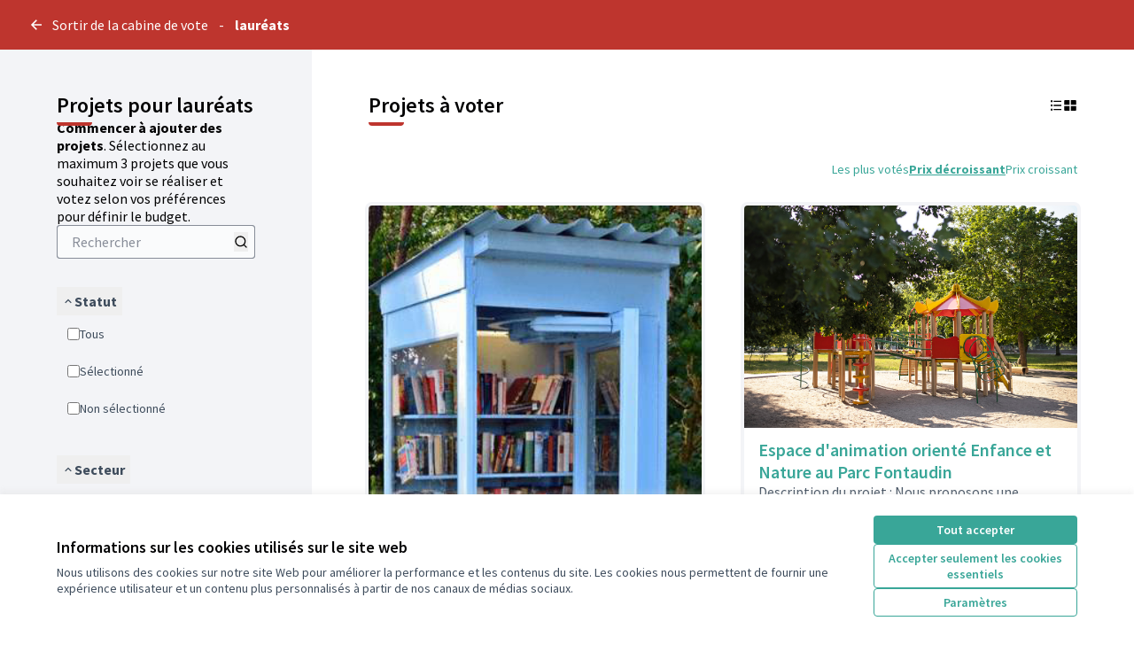

--- FILE ---
content_type: text/html; charset=utf-8
request_url: https://jeparticipe.pessac.fr/processes/budgetparticipatif4/f/249/budgets/47/projects?order=highest_cost
body_size: 91869
content:

<!DOCTYPE html>
<html lang="fr" class="no-js">
  <head>
    <title>Projets pour lauréats - Je participe Pessac</title>
    <meta name="csrf-param" content="authenticity_token" />
<meta name="csrf-token" content="mDVav3N6WZjGzlThRyv6i3PPYHi39949gvB530thtdfMTmPq7ZZTmgVRZcfLkeVXqVvzcZtboURjVX0CYE-bTg" />

<meta name="viewport" content="width=device-width, initial-scale=1.0">
  <link rel="alternate" href="/processes/budgetparticipatif4/f/249/budgets/47/projects?component_id=249&amp;locale=fr&amp;order=highest_cost&amp;participatory_process_slug=budgetparticipatif4" hreflang="fr">

<meta name="twitter:card" content="summary_large_image">
<meta name="twitter:site" content="@">
<meta name="twitter:title" content="Projets pour lauréats - Je participe Pessac">
<meta name="twitter:description" content="Ce budget correspond à l'enveloppe allouée par la municipalité">
<meta name="twitter:image" content="https://jeparticipe.pessac.fr/rails/active_storage/blobs/redirect/eyJfcmFpbHMiOnsibWVzc2FnZSI6IkJBaHBBejBuQWc9PSIsImV4cCI6bnVsbCwicHVyIjoiYmxvYl9pZCJ9fQ==--c0f72ec472aeb5266c04b40b9c5a29e80911c908/participation.png">

<meta property="og:url" content="https://jeparticipe.pessac.fr/processes/budgetparticipatif4/f/249/budgets/47">
<meta property="og:type" content="article">
<meta property="og:title" content="Projets pour lauréats - Je participe Pessac">
<meta property="og:description" content="Ce budget correspond à l'enveloppe allouée par la municipalité">
<meta property="og:image" content="https://jeparticipe.pessac.fr/rails/active_storage/blobs/redirect/eyJfcmFpbHMiOnsibWVzc2FnZSI6IkJBaHBBejBuQWc9PSIsImV4cCI6bnVsbCwicHVyIjoiYmxvYl9pZCJ9fQ==--c0f72ec472aeb5266c04b40b9c5a29e80911c908/participation.png">

  <meta name="theme-color" content='#be352e'>




<link rel="manifest" href="/manifest.webmanifest">





<link rel="stylesheet" href="/decidim-packs/css/decidim_core-cfccf715.css" media="all" />
<link rel="stylesheet" href="/decidim-packs/css/decidim_budgets-a0dc094b.css" media="all" />
<link rel="stylesheet" href="/decidim-packs/css/decidim_overrides-29bc4646.css" media="all" />
<link rel="stylesheet" href="/decidim-packs/css/decidim_decidim_awesome-97cf7889.css" media="all" />



<style media="all">
:root{
  --primary: #be352e;--primary-rgb: 190 53 46;--tertiary: #be352e;--tertiary-rgb: 190 53 46;--secondary: #39a698;--secondary-rgb: 57 166 152;
}
</style>



<script src="https://tarteaucitron.io/load.js?domain=jeparticipe.pessac.fr&uuid=591090037b3bd26934cd5b622f39084ab72e9b05">\</script>






  </head>

  <body id="budget-booth-body" class="text-black text-md form-defaults">
  <!--noindex--><!--googleoff: all-->
  <a class="layout-container__skip" href="#content">Passer au contenu principal</a>
  <div id="dc-dialog-wrapper" class="cookies__container" data-nosnippet role="region" hidden>
  <div class="cookies">
    <div class="cookies__left">
      <div>
        <div class="h5">
          Informations sur les cookies utilisés sur le site web
        </div>
        <p>
          Nous utilisons des cookies sur notre site Web pour améliorer la performance et les contenus du site. Les cookies nous permettent de fournir une expérience utilisateur et un contenu plus personnalisés à partir de nos canaux de médias sociaux.
        </p>
      </div>
    </div>
    <div class="cookies__right">
      <button id="dc-dialog-accept" class="button button__sm button__secondary">
        Tout accepter
      </button>
      <button id="dc-dialog-reject" class="button button__sm button__transparent-secondary">
        Accepter seulement les cookies essentiels
      </button>
      <button id="dc-dialog-settings" class="button button__sm button__transparent-secondary" data-dialog-open="dc-modal">
        Paramètres
      </button>
    </div>
  </div>
</div>


<div id="dc-modal" data-dialog="dc-modal"><div id="dc-modal-content"><button type="button" data-dialog-close="dc-modal" data-dialog-closable="" aria-label="Fermer la fenêtre de dialogue">&times</button>
  <div data-dialog-container>
    <h2 id="dialog-title-dc-modal" tabindex="-1" data-dialog-title>Paramètres des cookies</h2>
    <div>
      <p id="dialog-desc-dc-modal">
        Nous utilisons des cookies pour assurer les fonctionnalités de base du site Web et pour améliorer votre expérience en ligne. Vous pouvez configurer et accepter l'utilisation des cookies et modifier vos options de consentement à tout moment.
      </p>
      <div class="mt-8" data-component="accordion" data-multiselectable="false">
        
          <div class="cookies__category" data-id="essential">
  <div class="cookies__category-trigger">
    <label for="dc-essential" class="cookies__category-toggle">
      <input
        checked="checked"
        id="dc-essential"
        type="checkbox"
        name="essential"
        disabled>
      <span class="sr-only">Activer/désactiver Essentiels</span>
      <span class="cookies__category-toggle-content"></span>
      <svg width="1em" height="1em" role="img" aria-hidden="true" class="cookies__category-toggle-icon"><use href="/decidim-packs/media/images/remixicon.symbol-e643e553623ffcd49f94.svg#ri-check-line"></use></svg>
      <svg width="1em" height="1em" role="img" aria-hidden="true" class="cookies__category-toggle-icon"><use href="/decidim-packs/media/images/remixicon.symbol-e643e553623ffcd49f94.svg#ri-close-line"></use></svg>
    </label>

    <div id="accordion-trigger-essential" data-controls="accordion-panel-essential" aria-labelledby="accordion-title-essential">
      <h3 id="accordion-title-essential" class="cookies__category-trigger-title">
        Essentiels
      </h3>

      <span>
        <svg width="1em" height="1em" role="img" aria-hidden="true" class="cookies__category-trigger-arrow"><use href="/decidim-packs/media/images/remixicon.symbol-e643e553623ffcd49f94.svg#ri-arrow-down-s-line"></use></svg>
        <svg width="1em" height="1em" role="img" aria-hidden="true" class="cookies__category-trigger-arrow"><use href="/decidim-packs/media/images/remixicon.symbol-e643e553623ffcd49f94.svg#ri-arrow-up-s-line"></use></svg>
      </span>
    </div>

  </div>

  <div id="accordion-panel-essential" class="cookies__category-panel" aria-hidden="true">
    <p>Ces cookies permettent le fonctionnement essentiel du site Web et aident à sécuriser ses utilisateurs. Ils sont automatiquement enregistrés dans le navigateur et ne peuvent pas être désactivés.</p>

    
    <div>
      <div class="cookies__category-panel__tr">
        <div class="cookies__category-panel__th">
          Type
        </div>
        <div class="cookies__category-panel__th">
          Nom
        </div>
        <div class="cookies__category-panel__th">
          Service
        </div>
        <div class="cookies__category-panel__th">
          Description
        </div>
      </div>

      
        <div class="cookies__category-panel__tr">
          <div class="cookies__category-panel__td">
            Cookie
          </div>
          <div class="cookies__category-panel__td">
            _session_id
          </div>
          <div class="cookies__category-panel__td">
            Ce site web
          </div>
          <div class="cookies__category-panel__td">
            Permet aux sites Web de se souvenir de l'utilisateur au sein d'un même site lorsqu'il navigue d'une page à l'autre.
          </div>
        </div>
      
        <div class="cookies__category-panel__tr">
          <div class="cookies__category-panel__td">
            Cookie
          </div>
          <div class="cookies__category-panel__td">
            decidim-consent
          </div>
          <div class="cookies__category-panel__td">
            Ce site web
          </div>
          <div class="cookies__category-panel__td">
            Stocke des informations sur les cookies autorisés par l'utilisateur sur ce site web.
          </div>
        </div>
      
        <div class="cookies__category-panel__tr">
          <div class="cookies__category-panel__td">
            Sauvegarde Locale
          </div>
          <div class="cookies__category-panel__td">
            pwaInstallPromptSeen
          </div>
          <div class="cookies__category-panel__td">
            Ce site web
          </div>
          <div class="cookies__category-panel__td">
            Stocke l'état si la notification d'installation de l'application web progressive (PWA) a déjà été vue par l'utilisateur.
          </div>
        </div>
      
    </div>
    
  </div>
</div>

        
          <div class="cookies__category" data-id="preferences">
  <div class="cookies__category-trigger">
    <label for="dc-preferences" class="cookies__category-toggle">
      <input
        
        id="dc-preferences"
        type="checkbox"
        name="preferences"
        >
      <span class="sr-only">Activer/désactiver Préférences</span>
      <span class="cookies__category-toggle-content"></span>
      <svg width="1em" height="1em" role="img" aria-hidden="true" class="cookies__category-toggle-icon"><use href="/decidim-packs/media/images/remixicon.symbol-e643e553623ffcd49f94.svg#ri-check-line"></use></svg>
      <svg width="1em" height="1em" role="img" aria-hidden="true" class="cookies__category-toggle-icon"><use href="/decidim-packs/media/images/remixicon.symbol-e643e553623ffcd49f94.svg#ri-close-line"></use></svg>
    </label>

    <div id="accordion-trigger-preferences" data-controls="accordion-panel-preferences" aria-labelledby="accordion-title-preferences">
      <h3 id="accordion-title-preferences" class="cookies__category-trigger-title">
        Préférences
      </h3>

      <span>
        <svg width="1em" height="1em" role="img" aria-hidden="true" class="cookies__category-trigger-arrow"><use href="/decidim-packs/media/images/remixicon.symbol-e643e553623ffcd49f94.svg#ri-arrow-down-s-line"></use></svg>
        <svg width="1em" height="1em" role="img" aria-hidden="true" class="cookies__category-trigger-arrow"><use href="/decidim-packs/media/images/remixicon.symbol-e643e553623ffcd49f94.svg#ri-arrow-up-s-line"></use></svg>
      </span>
    </div>

  </div>

  <div id="accordion-panel-preferences" class="cookies__category-panel" aria-hidden="true">
    <p>Ces cookies permettent au site Web de se souvenir des choix que vous avez faits par le passé sur ce site pour offrir une expérience plus personnalisée aux utilisateurs du site.</p>

    
  </div>
</div>

        
          <div class="cookies__category" data-id="analytics">
  <div class="cookies__category-trigger">
    <label for="dc-analytics" class="cookies__category-toggle">
      <input
        
        id="dc-analytics"
        type="checkbox"
        name="analytics"
        >
      <span class="sr-only">Activer/désactiver Analyses et statistiques</span>
      <span class="cookies__category-toggle-content"></span>
      <svg width="1em" height="1em" role="img" aria-hidden="true" class="cookies__category-toggle-icon"><use href="/decidim-packs/media/images/remixicon.symbol-e643e553623ffcd49f94.svg#ri-check-line"></use></svg>
      <svg width="1em" height="1em" role="img" aria-hidden="true" class="cookies__category-toggle-icon"><use href="/decidim-packs/media/images/remixicon.symbol-e643e553623ffcd49f94.svg#ri-close-line"></use></svg>
    </label>

    <div id="accordion-trigger-analytics" data-controls="accordion-panel-analytics" aria-labelledby="accordion-title-analytics">
      <h3 id="accordion-title-analytics" class="cookies__category-trigger-title">
        Analyses et statistiques
      </h3>

      <span>
        <svg width="1em" height="1em" role="img" aria-hidden="true" class="cookies__category-trigger-arrow"><use href="/decidim-packs/media/images/remixicon.symbol-e643e553623ffcd49f94.svg#ri-arrow-down-s-line"></use></svg>
        <svg width="1em" height="1em" role="img" aria-hidden="true" class="cookies__category-trigger-arrow"><use href="/decidim-packs/media/images/remixicon.symbol-e643e553623ffcd49f94.svg#ri-arrow-up-s-line"></use></svg>
      </span>
    </div>

  </div>

  <div id="accordion-panel-analytics" class="cookies__category-panel" aria-hidden="true">
    <p>Ces cookies sont utilisés pour mesurer et analyser le public du site afin de l'améliorer.</p>

    
  </div>
</div>

        
          <div class="cookies__category" data-id="marketing">
  <div class="cookies__category-trigger">
    <label for="dc-marketing" class="cookies__category-toggle">
      <input
        
        id="dc-marketing"
        type="checkbox"
        name="marketing"
        >
      <span class="sr-only">Activer/désactiver Marketing</span>
      <span class="cookies__category-toggle-content"></span>
      <svg width="1em" height="1em" role="img" aria-hidden="true" class="cookies__category-toggle-icon"><use href="/decidim-packs/media/images/remixicon.symbol-e643e553623ffcd49f94.svg#ri-check-line"></use></svg>
      <svg width="1em" height="1em" role="img" aria-hidden="true" class="cookies__category-toggle-icon"><use href="/decidim-packs/media/images/remixicon.symbol-e643e553623ffcd49f94.svg#ri-close-line"></use></svg>
    </label>

    <div id="accordion-trigger-marketing" data-controls="accordion-panel-marketing" aria-labelledby="accordion-title-marketing">
      <h3 id="accordion-title-marketing" class="cookies__category-trigger-title">
        Marketing
      </h3>

      <span>
        <svg width="1em" height="1em" role="img" aria-hidden="true" class="cookies__category-trigger-arrow"><use href="/decidim-packs/media/images/remixicon.symbol-e643e553623ffcd49f94.svg#ri-arrow-down-s-line"></use></svg>
        <svg width="1em" height="1em" role="img" aria-hidden="true" class="cookies__category-trigger-arrow"><use href="/decidim-packs/media/images/remixicon.symbol-e643e553623ffcd49f94.svg#ri-arrow-up-s-line"></use></svg>
      </span>
    </div>

  </div>

  <div id="accordion-panel-marketing" class="cookies__category-panel" aria-hidden="true">
    <p>Ces cookies recueillent des informations sur la façon dont vous utilisez le site Web et peuvent être utilisés pour vous offrir un marketing plus personnalisé sur les différents sites Web que vous utilisez.</p>

    
  </div>
</div>

        
      </div>
    </div>
  </div>

  <div data-dialog-actions>
    <button id="dc-modal-accept" class="button button__sm md:button__lg button__transparent-secondary" data-dialog-close="dc-modal">
      Tout accepter
    </button>
    <button id="dc-modal-reject" class="button button__sm md:button__lg button__transparent-secondary" data-dialog-close="dc-modal">
      Accepter seulement les cookies essentiels
    </button>
    <button id="dc-modal-save" class="button button__sm md:button__lg button__secondary" data-dialog-close="dc-modal">
      <span>Enregistrer les paramètres</span>
      <svg width="1em" height="1em" role="img" aria-hidden="true"><use href="/decidim-packs/media/images/remixicon.symbol-e643e553623ffcd49f94.svg#ri-save-line"></use></svg>
    </button>
  </div>
</div></div>


  <!--googleon: all--><!--/noindex-->
  <div class="layout-container">
    <header>
      <!-- bg color => root primary -->
<div id="menu-bar" class="menu-bar__container">
  <div id="menu-bar-custom" class="menu-bar">
      <a class="menu-bar__exit-link" href="/">
        <svg width="1em" height="1em" role="img" aria-hidden="true"><use href="/decidim-packs/media/images/remixicon.symbol-e643e553623ffcd49f94.svg#ri-arrow-left-line"></use></svg>
        Sortir de la cabine de vote
</a>    <span class="menu-bar__span">-</span>
      <h1 class="menu-bar__title">lauréats</h1>
  </div>
</div>


    </header>
    
<div id="content" class="projects-content-index" data-content>
  
  
      
  



<div id="order-progress-responsive" class="budget-summary block md:hidden" data-progress-reference data-safe-url="https://jeparticipe.pessac.fr/processes/budgetparticipatif4/f/249/budgets/47">
  <div data-order-progress-responsive="true" class="budget-summary__content">
  <div class="budget-summary__progressbox" data-current-allocation="0">
    <div class="budget-summary__progressbar">
      <div class="budget-progress" role="progressbar" aria-label="Budget" aria-valuenow="0" aria-valuetext="0 %" aria-valuemin="0" aria-valuemax="100">
        <div class="budget-summary__progressbar--minimum" style="width: 1.0%">
        </div>
        <div class="budget-summary__progressbar--meter" style="width: 0%"> </div>
      </div>
      <div class="budget-summary__progressbar-marks">
        <span class="budget-summary__progressbar-legend" style="width: 1.0%;">
          <strong id="order-total-budget-responsive" class="budget-summary__progressbar-legend-strong">
              0 /
  3

          </strong>
          Assigné
        </span>
        <span class="budget-summary__progressbar-legend budget-summary__progressbar-marks_right" data-total-allocation="3">
  <strong class="budget-summary__progressbar-legend-strong">
      3
  </strong>
  Budget
</span>

      </div>
    </div>
  </div>
  <div class="budget-summary__progressbox-buttons layout-aside__ctas-buttons" data-sticky-buttons>
  </div>
  <div class="budget-summary__button-modal">
    <button type="button" data-dialog-open="budget-modal-info" aria-haspopup="dialog" tabindex="0" class="button button__text button__xs">
      Plus d&#39;informations sur le budget
    </button>
  </div>
  <div class="w-screen max-w-screen progressbox-fixed-wrapper" data-progressbox-fixed>
    <div class="gap-0 layout-item py-4 items-center budget-summary__progressbar">
      <div class="budget-summary__progressbox layout-item__main">
        <div class="budget-progress relative" role="progressbar" aria-valuenow="0" aria-valuetext="0%" aria-valuemin="0" aria-valuemax="100">
          <div class="budget-summary__progressbar--minimum" style="width: 1.0">
          </div>
          <div class="budget-summary__progressbar--meter" style="width:0">
          </div>
        </div>
        <div class="budget-summary__progressbar-marks">
          <span class="budget-summary__progressbar-legend" style="width: 1.0%;">
            Assigné
            <strong id="order-total-budget-sticky-responsive" class="budget-summary__progressbar-legend-strong">
                0 /
  3

            </strong>
          </span>
          <span class="budget-summary__progressbar-legend budget-summary__progressbar-marks_right" data-total-allocation="3">
  <strong class="budget-summary__progressbar-legend-strong">
      3
  </strong>
  Budget
</span>

        </div>
      </div>
      <div class="layout-item__aside budget-summary__progressbox-buttons hidden lg:block">
      </div>
    </div>
  </div>
</div>

<div class="budget-summary__button-dropdown">
  <button id="dropdown-trigger-button-dropdown" data-component="dropdown" data-target="dropdown-menu-button-dropdown" class="budget-summary__button-dropdown_text">
    Plus d&#39;informations sur le budget
    <svg width="1em" height="1em" role="img" aria-hidden="true"><use href="/decidim-packs/media/images/remixicon.symbol-e643e553623ffcd49f94.svg#ri-arrow-down-s-line"></use></svg>
    <svg width="1em" height="1em" role="img" aria-hidden="true"><use href="/decidim-packs/media/images/remixicon.symbol-e643e553623ffcd49f94.svg#ri-arrow-up-s-line"></use></svg>
  </button>
  <p id="dropdown-menu-button-dropdown">
    
  </p>
</div>

</div>

<div id="budget-modal-info" data-dialog="budget-modal-info"><div id="budget-modal-info-content"><button type="button" data-dialog-close="budget-modal-info" data-dialog-closable="" aria-label="Fermer la fenêtre de dialogue">&times</button>
  <div data-dialog-container>
    <svg width="1em" height="1em" role="img" aria-hidden="true"><use href="/decidim-packs/media/images/remixicon.symbol-e643e553623ffcd49f94.svg#ri-information-line"></use></svg>
    <h3 class="h3" id="dialog-title-budget-modal-info" tabindex="-1" data-dialog-title>
      Projets lauréats 🏆
    </h3>
    <p id="dialog-desc-budget-modal-info">
      <p></p>
    </p>
  </div>
  <div data-dialog-actions>
    <button class="button button__sm md:button__lg button__secondary" data-dialog-close="budget-modal-info">
      Continuer
    </button>
  </div>
</div></div>



<div class="layout-2col">
  <aside class="layout-2col__aside">
      <h1 class="h3 decorator">Projets pour lauréats</h1>
  <div class="order_progress_text">
      <p class="budget-summary__progressbox--checked_out">
    <strong>Commencer à ajouter des projets</strong>. Sélectionnez au maximum 3 projets que vous souhaitez voir se réaliser et votez selon vos préférences pour définir le budget.
  </p>

  </div>
  
  <form class="new_filter self-stretch" data-filters="" data-component="accordion" action="/processes/budgetparticipatif4/f/249/budgets/47/projects" accept-charset="UTF-8" data-remote="true" method="get">

    <button id="dropdown-trigger-filters" data-component="dropdown" data-target="dropdown-menu-filters" data-open-md="true">
      <svg width="1em" height="1em" role="img" aria-hidden="true"><use href="/decidim-packs/media/images/remixicon.symbol-e643e553623ffcd49f94.svg#ri-arrow-down-s-line"></use></svg>
      <svg width="1em" height="1em" role="img" aria-hidden="true"><use href="/decidim-packs/media/images/remixicon.symbol-e643e553623ffcd49f94.svg#ri-arrow-up-s-line"></use></svg>
      <span>
        Filtrer et rechercher
      </span>
    </button>

    <div id="dropdown-menu-filters">
        <a class="filter-skip" role="menuitem" href="#projects">Passer aux résultats</a>

        <div class="filter-search filter-container" role="menuitem">
          <input placeholder="Rechercher" title="Rechercher" aria-label="Rechercher" type="search" value="" name="filter[search_text_cont]" id="filters_fc4621c0-8e87-4c67-ae60-af460e034ab4_filter_search_text_cont" />
          <button type="submit" aria-label="Rechercher">
            <svg width="1em" height="1em" role="img" aria-hidden="true"><use href="/decidim-packs/media/images/remixicon.symbol-e643e553623ffcd49f94.svg#ri-search-line"></use></svg>
          </button>
        </div>

        <div class="filter-container" role="menuitem">
  <button id="trigger-menu-status" data-controls="panel-dropdown-menu-status" data-open="false" data-open-md="true">
    <svg width="1em" height="1em" role="img" aria-hidden="true"><use href="/decidim-packs/media/images/remixicon.symbol-e643e553623ffcd49f94.svg#ri-arrow-down-s-line"></use></svg>
    <svg width="1em" height="1em" role="img" aria-hidden="true"><use href="/decidim-packs/media/images/remixicon.symbol-e643e553623ffcd49f94.svg#ri-arrow-up-s-line"></use></svg>
    <span>Statut</span>
  </button>

  <div id="panel-dropdown-menu-status">
    
  <input type="hidden" name="filter[with_any_status][]" id="filters_fc4621c0-8e87-4c67-ae60-af460e034ab4_filter_with_any_status_all" value="" autocomplete="off" />

<div class="filter">
  <label data-global-checkbox="" for="filters_fc4621c0-8e87-4c67-ae60-af460e034ab4_filter_with_any_status_"><input class="reset-defaults" data-checkboxes-tree="with_any_status_" value="" type="checkbox" name="filter[with_any_status][]" id="filters_fc4621c0-8e87-4c67-ae60-af460e034ab4_filter_with_any_status_" />  <span id="dropdown-title-with_any_status_">Tous</span><span></span>
</label>
</div>


          

<div class="filter">
  <label data-children-checkbox="with_any_status_" for="filters_fc4621c0-8e87-4c67-ae60-af460e034ab4_filter_with_any_status_selected"><input class="reset-defaults" value="selected" type="checkbox" name="filter[with_any_status][]" id="filters_fc4621c0-8e87-4c67-ae60-af460e034ab4_filter_with_any_status_selected" />  <span id="dropdown-title-with_any_status_selected">Sélectionné</span><span></span>
</label>
</div>


      

<div class="filter">
  <label data-children-checkbox="with_any_status_" for="filters_fc4621c0-8e87-4c67-ae60-af460e034ab4_filter_with_any_status_not_selected"><input class="reset-defaults" value="not_selected" type="checkbox" name="filter[with_any_status][]" id="filters_fc4621c0-8e87-4c67-ae60-af460e034ab4_filter_with_any_status_not_selected" />  <span id="dropdown-title-with_any_status_not_selected">Non sélectionné</span><span></span>
</label>
</div>




  </div>
</div>

        <div class="filter-container" role="menuitem">
  <button id="trigger-menu-scope" data-controls="panel-dropdown-menu-scope" data-open="false" data-open-md="true">
    <svg width="1em" height="1em" role="img" aria-hidden="true"><use href="/decidim-packs/media/images/remixicon.symbol-e643e553623ffcd49f94.svg#ri-arrow-down-s-line"></use></svg>
    <svg width="1em" height="1em" role="img" aria-hidden="true"><use href="/decidim-packs/media/images/remixicon.symbol-e643e553623ffcd49f94.svg#ri-arrow-up-s-line"></use></svg>
    <span>Secteur</span>
  </button>

  <div id="panel-dropdown-menu-scope">
    
  <input type="hidden" name="filter[with_any_scope][]" id="filters_fc4621c0-8e87-4c67-ae60-af460e034ab4_filter_with_any_scope_all" value="" autocomplete="off" />

<div class="filter">
  <label data-global-checkbox="" for="filters_fc4621c0-8e87-4c67-ae60-af460e034ab4_filter_with_any_scope_"><input class="reset-defaults" data-checkboxes-tree="with_any_scope_" value="" type="checkbox" name="filter[with_any_scope][]" id="filters_fc4621c0-8e87-4c67-ae60-af460e034ab4_filter_with_any_scope_" />  <span id="dropdown-title-with_any_scope_">Tout</span><span></span>
</label>
</div>


          

<div class="filter">
  <label data-children-checkbox="with_any_scope_" for="filters_fc4621c0-8e87-4c67-ae60-af460e034ab4_filter_with_any_scope_global"><input class="reset-defaults" value="global" type="checkbox" name="filter[with_any_scope][]" id="filters_fc4621c0-8e87-4c67-ae60-af460e034ab4_filter_with_any_scope_global" />  <span id="dropdown-title-with_any_scope_global">Toute la ville</span><span></span>
</label>
</div>


      

<div class="filter">
  <label data-children-checkbox="with_any_scope_" for="filters_fc4621c0-8e87-4c67-ae60-af460e034ab4_filter_with_any_scope_58"><input class="reset-defaults" value="58" type="checkbox" name="filter[with_any_scope][]" id="filters_fc4621c0-8e87-4c67-ae60-af460e034ab4_filter_with_any_scope_58" />  <span id="dropdown-title-with_any_scope_58">Secteur 1 : Verthamon Haut-Brion, Les Échoppes-Le Vallon, Casino, Bourg, Noès et le Monteil</span><span></span>
</label>
</div>


      

<div class="filter">
  <label data-children-checkbox="with_any_scope_" for="filters_fc4621c0-8e87-4c67-ae60-af460e034ab4_filter_with_any_scope_59"><input class="reset-defaults" value="59" type="checkbox" name="filter[with_any_scope][]" id="filters_fc4621c0-8e87-4c67-ae60-af460e034ab4_filter_with_any_scope_59" />  <span id="dropdown-title-with_any_scope_59">Secteur 2 : Brivazac-Candau, La Paillère-Compostelle, Chiquet-Fontaudin, Sardine, Camponac, Ladonne Pontet et Saige</span><span></span>
</label>
</div>


      

<div class="filter">
  <label data-children-checkbox="with_any_scope_" for="filters_fc4621c0-8e87-4c67-ae60-af460e034ab4_filter_with_any_scope_60"><input class="reset-defaults" value="60" type="checkbox" name="filter[with_any_scope][]" id="filters_fc4621c0-8e87-4c67-ae60-af460e034ab4_filter_with_any_scope_60" />  <span id="dropdown-title-with_any_scope_60">Secteur 3 : 3M-Bourgailh, Arago La Châtaigneraie, France Alouette, Haut Lévêque, Bersol et Sauvage</span><span></span>
</label>
</div>


      

<div class="filter">
  <label data-children-checkbox="with_any_scope_" for="filters_fc4621c0-8e87-4c67-ae60-af460e034ab4_filter_with_any_scope_61"><input class="reset-defaults" value="61" type="checkbox" name="filter[with_any_scope][]" id="filters_fc4621c0-8e87-4c67-ae60-af460e034ab4_filter_with_any_scope_61" />  <span id="dropdown-title-with_any_scope_61">Secteur 4 : Caps de Bos, Magonty et Toctoucau</span><span></span>
</label>
</div>




  </div>
</div>

        <div class="filter-container" role="menuitem">
  <button id="trigger-menu-category" data-controls="panel-dropdown-menu-category" data-open="false" data-open-md="true">
    <svg width="1em" height="1em" role="img" aria-hidden="true"><use href="/decidim-packs/media/images/remixicon.symbol-e643e553623ffcd49f94.svg#ri-arrow-down-s-line"></use></svg>
    <svg width="1em" height="1em" role="img" aria-hidden="true"><use href="/decidim-packs/media/images/remixicon.symbol-e643e553623ffcd49f94.svg#ri-arrow-up-s-line"></use></svg>
    <span>Catégorie</span>
  </button>

  <div id="panel-dropdown-menu-category">
    
  <input type="hidden" name="filter[with_any_category][]" id="filters_fc4621c0-8e87-4c67-ae60-af460e034ab4_filter_with_any_category_all" value="" autocomplete="off" />

<div class="filter">
  <label data-global-checkbox="" for="filters_fc4621c0-8e87-4c67-ae60-af460e034ab4_filter_with_any_category_"><input class="reset-defaults" data-checkboxes-tree="with_any_category_" value="" type="checkbox" name="filter[with_any_category][]" id="filters_fc4621c0-8e87-4c67-ae60-af460e034ab4_filter_with_any_category_" />  <span id="dropdown-title-with_any_category_">Tout</span><span></span>
</label>
</div>


          

<div class="filter">
  <label data-children-checkbox="with_any_category_" for="filters_fc4621c0-8e87-4c67-ae60-af460e034ab4_filter_with_any_category_146"><input class="reset-defaults" value="146" type="checkbox" name="filter[with_any_category][]" id="filters_fc4621c0-8e87-4c67-ae60-af460e034ab4_filter_with_any_category_146" />  <span id="dropdown-title-with_any_category_146">Climat</span><span></span>
</label>
</div>


      

<div class="filter">
  <label data-children-checkbox="with_any_category_" for="filters_fc4621c0-8e87-4c67-ae60-af460e034ab4_filter_with_any_category_145"><input class="reset-defaults" value="145" type="checkbox" name="filter[with_any_category][]" id="filters_fc4621c0-8e87-4c67-ae60-af460e034ab4_filter_with_any_category_145" />  <span id="dropdown-title-with_any_category_145">Mieux vivre ensemble</span><span></span>
</label>
</div>


      

<div class="filter">
  <label data-children-checkbox="with_any_category_" for="filters_fc4621c0-8e87-4c67-ae60-af460e034ab4_filter_with_any_category_148"><input class="reset-defaults" value="148" type="checkbox" name="filter[with_any_category][]" id="filters_fc4621c0-8e87-4c67-ae60-af460e034ab4_filter_with_any_category_148" />  <span id="dropdown-title-with_any_category_148">Modes de production et consommation responsables</span><span></span>
</label>
</div>


      

<div class="filter">
  <label data-children-checkbox="with_any_category_" for="filters_fc4621c0-8e87-4c67-ae60-af460e034ab4_filter_with_any_category_147"><input class="reset-defaults" value="147" type="checkbox" name="filter[with_any_category][]" id="filters_fc4621c0-8e87-4c67-ae60-af460e034ab4_filter_with_any_category_147" />  <span id="dropdown-title-with_any_category_147">Nature et biodiversité</span><span></span>
</label>
</div>




  </div>
</div>


      
    <input type="hidden" name="order" value="highest_cost" class="order_filter" autocomplete="off" />

    </div>

</form>
  </aside>
  <main class="layout-2col__main">
    
    
    
    <div id="budget-excess" data-dialog="budget-excess"><div id="budget-excess-content"><button type="button" data-dialog-close="budget-excess" data-dialog-closable="" aria-label="Fermer la fenêtre de dialogue">&times</button>
  <div data-dialog-container>
    <svg width="1em" height="1em" role="img" aria-hidden="true"><use href="/decidim-packs/media/images/remixicon.symbol-e643e553623ffcd49f94.svg#ri-error-warning-line"></use></svg>
    <h3 class="h3" id="dialog-title-budget-excess" data-dialog-title>
      Nombre maximum de projets dépassé
    </h3>
    <p id="dialog-desc-budget-excess">Ce projet dépasse le nombre maximum de projets et ne peut pas être ajouté. Si vous le souhaitez, vous pouvez supprimer un projet que vous avez déjà sélectionné puis voter de nouveau selon vos préférences.</p>
  </div>
  <div data-dialog-actions>
    <button data-dialog-close="budget-excess" class="button button__sm md:button__lg button__secondary">
      D&#39;accord
    </button>
  </div>
</div></div>
    <div id="budget-confirm" data-dialog="budget-confirm"><div id="budget-confirm-content" class="verification-modal"><button type="button" data-dialog-close="budget-confirm" data-dialog-closable="" aria-label="Fermer la fenêtre de dialogue">&times</button>
  <div data-dialog-container>
    <svg width="1em" height="1em" role="img" aria-hidden="true"><use href="/decidim-packs/media/images/remixicon.symbol-e643e553623ffcd49f94.svg#ri-check-double-line"></use></svg>
    <h3 class="h3" id="dialog-title-budget-confirm" data-dialog-title>
      Confirmez votre vote
    </h3>
    <div class="my-8" id="budget-confirm-current-order">
        <h4 class="h4 mb-4">lauréats</h4>
        <p class="mb-4">Voici les projets que vous avez choisis pour le budget.</p>
        <div class="card">
        </div>
    </div>
  </div>
  <div data-dialog-actions>

    <button class="button button__sm md:button__lg button__transparent-secondary" data-dialog-close="budget-confirm">
      Annuler
    </button>

    <form class="button_to" method="post" action="/processes/budgetparticipatif4/f/249/budgets/47/order/checkout"><button class="button button__sm md:button__lg button__secondary" data-disable="true" type="submit">
      <span>
        Confirmer
      </span>
      <svg width="1em" height="1em" role="img" aria-hidden="true" class="fill-current"><use href="/decidim-packs/media/images/remixicon.symbol-e643e553623ffcd49f94.svg#ri-arrow-right-line"></use></svg>
</button><input type="hidden" name="authenticity_token" value="YNlMIpQtxiFgubuNiKSVhh4dnhMo331h8Hs0yd6endmBnTLBy18nurD0BRM9tZv5v8U076vOGQtEeJsNuXqtcA" autocomplete="off" /></form>  </div>
</div></div>

    
    <div class="projects-index__container__header">
      <div class="flex items-center justify-between">
        <h2 class="h5 md:h3 decorator">Projets à voter</h2>
        <div class="view-layout__links flex view_mode__links">
          <a title="List mode" data-remote="true" href="/processes/budgetparticipatif4/f/249/budgets/47/projects?order=highest_cost&amp;view_mode=list"><svg width="1em" height="1em" role="img" aria-hidden="true" class="view-icon--disabled"><use href="/decidim-packs/media/images/remixicon.symbol-e643e553623ffcd49f94.svg#ri-list-check"></use></svg></a>
          <a title="Grid mode" data-remote="true" href="/processes/budgetparticipatif4/f/249/budgets/47/projects?order=highest_cost&amp;view_mode=grid"><svg width="1em" height="1em" role="img" aria-hidden="true"><use href="/decidim-packs/media/images/remixicon.symbol-e643e553623ffcd49f94.svg#ri-layout-grid-fill"></use></svg></a>
        </div>
      </div>
    </div>
    <section id="projects" class="layout-main__section layout-main__heading">
      <div class="budget__list--header">
  <div>
    <form class="new_filter" data-filters="" data-component="accordion" action="/processes/budgetparticipatif4/f/249/budgets/47/projects" accept-charset="UTF-8" data-remote="true" method="get">
  <input type="hidden" name="filter[addition_type]" value="" autocomplete="off" /></form>
  </div>

  <div data-collection-sort-controls>
    <button class="order-by__button " id="dropdown-trigger-order" data-component="dropdown" data-target="dropdown-menu-order" data-open-md="true">
  <svg width="1em" height="1em" role="img" aria-hidden="true"><use href="/decidim-packs/media/images/remixicon.symbol-e643e553623ffcd49f94.svg#ri-arrow-down-s-line"></use></svg>
  <svg width="1em" height="1em" role="img" aria-hidden="true"><use href="/decidim-packs/media/images/remixicon.symbol-e643e553623ffcd49f94.svg#ri-arrow-up-s-line"></use></svg>
  <span>Trier les projets par</span>
</button>
<div id="dropdown-menu-order" class="order-by items-start pl-4">
    <a data-order="most_voted" title="Trier les projets par" role="menuitem" class="button button__sm button__text-secondary font-normal" data-remote="true" href="/processes/budgetparticipatif4/f/249/budgets/47/projects?order=most_voted">Les plus votés</a>
    <a data-order="highest_cost" title="Trier les projets par" role="menuitem" class="button button__sm button__text-secondary underline font-bold" data-remote="true" href="/processes/budgetparticipatif4/f/249/budgets/47/projects?order=highest_cost">Prix décroissant</a>
    <a data-order="lowest_cost" title="Trier les projets par" role="menuitem" class="button button__sm button__text-secondary font-normal" data-remote="true" href="/processes/budgetparticipatif4/f/249/budgets/47/projects?order=lowest_cost">Prix croissant</a>
</div>


  </div>
</div>
<div class="budget-list">
  <div class="card__grid-grid">
    
<a class="card__grid" id="project-277-item" href="/processes/budgetparticipatif4/f/249/budgets/47/projects/277">
  <div class="card__grid-img">
    
      <img alt="Image média: Amélioration et végétalisation de la Place du Printemps" src="https://jeparticipe.pessac.fr/rails/active_storage/disk/[base64]/square%20des%20peupliers.jpg" />
    
  </div>
  <div class="card__grid-text">
    <div class="card__grid-text-title">
      <h3 class="h4 text-secondary">Amélioration et végétalisation de la Place du Printemps</h3>
    </div>

    Description du projet : Améliorer les installations de la Place du PrintempsObjectif PLACE DU PRINTEMPS **** Arbres, tables de pique...

    
      <div class="card__grid-metadata">
        
  
    <div>
      <svg width="1em" height="1em" role="img" aria-hidden="true"><use href="/decidim-packs/media/images/remixicon.symbol-e643e553623ffcd49f94.svg#ri-check-line"></use></svg>
      
        <span class="project-votes">35 <span>votes</span></span>
      
    </div>
  

  
    <div>
      <svg width="1em" height="1em" role="img" aria-hidden="true"><use href="/decidim-packs/media/images/remixicon.symbol-e643e553623ffcd49f94.svg#ri-price-tag-3-line"></use></svg>
      
        Mieux vivre ensemble
      
    </div>
  


        
      </div>
    
    <div class="budget__card__grid-project">
      

      <span class="budget__card__grid-project__amount">
      80 000 €
      </span>
    </div>
  </div>
</a>


    
<a class="card__grid" id="project-289-item" href="/processes/budgetparticipatif4/f/249/budgets/47/projects/289">
  <div class="card__grid-img">
    
      <img alt="Image média: Espace d&amp;#39;animation orienté Enfance et Nature au Parc Fontaudin" src="https://jeparticipe.pessac.fr/rails/active_storage/disk/[base64]--759f6084dd1700f13096f541175da1ae5c80d945/fond-aire-jeux-pour-enfants-colores-exterieur.jpg" />
    
  </div>
  <div class="card__grid-text">
    <div class="card__grid-text-title">
      <h3 class="h4 text-secondary">Espace d&#39;animation orienté Enfance et Nature au Parc Fontaudin</h3>
    </div>

    Description du projet : Nous proposons une modernisation et un développement de l'aire de jeux pour enfants du parc Fontaudin...

    
      <div class="card__grid-metadata">
        
  
    <div>
      <svg width="1em" height="1em" role="img" aria-hidden="true"><use href="/decidim-packs/media/images/remixicon.symbol-e643e553623ffcd49f94.svg#ri-check-line"></use></svg>
      
        <span class="project-votes">140 <span>votes</span></span>
      
    </div>
  

  
    <div>
      <svg width="1em" height="1em" role="img" aria-hidden="true"><use href="/decidim-packs/media/images/remixicon.symbol-e643e553623ffcd49f94.svg#ri-price-tag-3-line"></use></svg>
      
        Mieux vivre ensemble
      
    </div>
  

  
    <div>
      <svg width="1em" height="1em" role="img" aria-hidden="true"><use href="/decidim-packs/media/images/remixicon.symbol-e643e553623ffcd49f94.svg#ri-question-line"></use></svg>
      
        <span class="success card__text--status">Sélectionné</span>
      
    </div>
  


        
      </div>
    
    <div class="budget__card__grid-project">
      

      <span class="budget__card__grid-project__amount">
      70 000 €
      </span>
    </div>
  </div>
</a>


    
<a class="card__grid" id="project-279-item" href="/processes/budgetparticipatif4/f/249/budgets/47/projects/279">
  <div class="card__grid-img">
    
      <img alt="Image média: Jardin de lecture et espace de détente associant nature et culture " src="https://jeparticipe.pessac.fr/rails/active_storage/disk/[base64]--ee3c792a75e568d9c8ddc6a183c2a9413dc4fd0d/Jardin%20de%20lecture%20et%20espace%20de%20d%C3%A9tente%20associant%20nature%20et%20culture.png" />
    
  </div>
  <div class="card__grid-text">
    <div class="card__grid-text-title">
      <h3 class="h4 text-secondary">Jardin de lecture et espace de détente associant nature et culture </h3>
    </div>

    Description du projet : Lors d’ateliers participatifs organisés en 2022, les utilisateurs de la médiathèque de Pessac ont été sollicités...

    
      <div class="card__grid-metadata">
        
  
    <div>
      <svg width="1em" height="1em" role="img" aria-hidden="true"><use href="/decidim-packs/media/images/remixicon.symbol-e643e553623ffcd49f94.svg#ri-check-line"></use></svg>
      
        <span class="project-votes">134 <span>votes</span></span>
      
    </div>
  

  
    <div>
      <svg width="1em" height="1em" role="img" aria-hidden="true"><use href="/decidim-packs/media/images/remixicon.symbol-e643e553623ffcd49f94.svg#ri-price-tag-3-line"></use></svg>
      
        Mieux vivre ensemble
      
    </div>
  

  
    <div>
      <svg width="1em" height="1em" role="img" aria-hidden="true"><use href="/decidim-packs/media/images/remixicon.symbol-e643e553623ffcd49f94.svg#ri-question-line"></use></svg>
      
        <span class="success card__text--status">Sélectionné</span>
      
    </div>
  


        
      </div>
    
    <div class="budget__card__grid-project">
      

      <span class="budget__card__grid-project__amount">
      70 000 €
      </span>
    </div>
  </div>
</a>


    
<a class="card__grid" id="project-283-item" href="/processes/budgetparticipatif4/f/249/budgets/47/projects/283">
  <div class="card__grid-img">
    
      <img alt="Image média: « Pause verte » du quartier Brivazac Candau : aire de jeux, détente et pause repas" src="https://jeparticipe.pessac.fr/rails/active_storage/disk/[base64]--41a489fb4905ecce2fc95e69c4b9796b37de9140/pause%20verte%20pour%20Brivazac%20Candau.jpg" />
    
  </div>
  <div class="card__grid-text">
    <div class="card__grid-text-title">
      <h3 class="h4 text-secondary">« Pause verte » du quartier Brivazac Candau : aire de jeux, détente et pause repas</h3>
    </div>

    Projet proposé par le Comité de Quartier Brivazac CandauDescription du projet : Le projet consiste à aménager une aire de jeux,...

    
      <div class="card__grid-metadata">
        
  
    <div>
      <svg width="1em" height="1em" role="img" aria-hidden="true"><use href="/decidim-packs/media/images/remixicon.symbol-e643e553623ffcd49f94.svg#ri-check-line"></use></svg>
      
        <span class="project-votes">87 <span>votes</span></span>
      
    </div>
  

  
    <div>
      <svg width="1em" height="1em" role="img" aria-hidden="true"><use href="/decidim-packs/media/images/remixicon.symbol-e643e553623ffcd49f94.svg#ri-price-tag-3-line"></use></svg>
      
        Mieux vivre ensemble
      
    </div>
  


        
      </div>
    
    <div class="budget__card__grid-project">
      

      <span class="budget__card__grid-project__amount">
      70 000 €
      </span>
    </div>
  </div>
</a>


    
<a class="card__grid" id="project-291-item" href="/processes/budgetparticipatif4/f/249/budgets/47/projects/291">
  <div class="card__grid-img">
    
      <img alt="Image média: Le Sthandistade &amp;quot; des Grands&amp;quot;" src="https://jeparticipe.pessac.fr/rails/active_storage/disk/[base64]--b4b9ac56735a6b533b2216e017556afb2e5de369/Standhistade.png" />
    
  </div>
  <div class="card__grid-text">
    <div class="card__grid-text-title">
      <h3 class="h4 text-secondary">Le Sthandistade &quot; des Grands&quot;</h3>
    </div>

    Description du projet : Sur le modèle de citystade, j’ai réalisé dans le cadre du Centre Occupationnel de Jour (COJ)...

    
      <div class="card__grid-metadata">
        
  
    <div>
      <svg width="1em" height="1em" role="img" aria-hidden="true"><use href="/decidim-packs/media/images/remixicon.symbol-e643e553623ffcd49f94.svg#ri-check-line"></use></svg>
      
        <span class="project-votes">117 <span>votes</span></span>
      
    </div>
  

  
    <div>
      <svg width="1em" height="1em" role="img" aria-hidden="true"><use href="/decidim-packs/media/images/remixicon.symbol-e643e553623ffcd49f94.svg#ri-price-tag-3-line"></use></svg>
      
        Mieux vivre ensemble
      
    </div>
  

  
    <div>
      <svg width="1em" height="1em" role="img" aria-hidden="true"><use href="/decidim-packs/media/images/remixicon.symbol-e643e553623ffcd49f94.svg#ri-question-line"></use></svg>
      
        <span class="success card__text--status">Sélectionné</span>
      
    </div>
  


        
      </div>
    
    <div class="budget__card__grid-project">
      

      <span class="budget__card__grid-project__amount">
      60 000 €
      </span>
    </div>
  </div>
</a>


    
<a class="card__grid" id="project-286-item" href="/processes/budgetparticipatif4/f/249/budgets/47/projects/286">
  <div class="card__grid-img">
    
      <img alt="Image média: Equipement sportif pour enfants" src="https://jeparticipe.pessac.fr/rails/active_storage/disk/[base64]--e62afa6501341e49e0d68efbfab4278ac0fccadc/%C3%A9quipement%20sportif%20pour%20enfants.jpg" />
    
  </div>
  <div class="card__grid-text">
    <div class="card__grid-text-title">
      <h3 class="h4 text-secondary">Equipement sportif pour enfants</h3>
    </div>

    Description du projet :Compléter les équipements sportifs pour enfants au parc Razon /Objectif : Faire du sport en famille. Faire...

    
      <div class="card__grid-metadata">
        
  
    <div>
      <svg width="1em" height="1em" role="img" aria-hidden="true"><use href="/decidim-packs/media/images/remixicon.symbol-e643e553623ffcd49f94.svg#ri-check-line"></use></svg>
      
        <span class="project-votes">161 <span>votes</span></span>
      
    </div>
  

  
    <div>
      <svg width="1em" height="1em" role="img" aria-hidden="true"><use href="/decidim-packs/media/images/remixicon.symbol-e643e553623ffcd49f94.svg#ri-price-tag-3-line"></use></svg>
      
        Mieux vivre ensemble
      
    </div>
  

  
    <div>
      <svg width="1em" height="1em" role="img" aria-hidden="true"><use href="/decidim-packs/media/images/remixicon.symbol-e643e553623ffcd49f94.svg#ri-question-line"></use></svg>
      
        <span class="success card__text--status">Sélectionné</span>
      
    </div>
  


        
      </div>
    
    <div class="budget__card__grid-project">
      

      <span class="budget__card__grid-project__amount">
      50 000 €
      </span>
    </div>
  </div>
</a>


    
<a class="card__grid" id="project-290-item" href="/processes/budgetparticipatif4/f/249/budgets/47/projects/290">
  <div class="card__grid-img">
    
      <img alt="Image média: Ré aménagement d&amp;#39;un jardin partagé &amp;quot;Incroyables Comestibles&amp;quot; à Pessac Sardine" src="https://jeparticipe.pessac.fr/rails/active_storage/disk/[base64]/incoyable%20comestible.jpg" />
    
  </div>
  <div class="card__grid-text">
    <div class="card__grid-text-title">
      <h3 class="h4 text-secondary">Ré aménagement d&#39;un jardin partagé &quot;Incroyables Comestibles&quot; à Pessac Sardine</h3>
    </div>

    Description du projet : En 2017, un jardin a été créé à l’initiative d’habitants du quartier Sardine de Pessac. Situé...

    
      <div class="card__grid-metadata">
        
  
    <div>
      <svg width="1em" height="1em" role="img" aria-hidden="true"><use href="/decidim-packs/media/images/remixicon.symbol-e643e553623ffcd49f94.svg#ri-check-line"></use></svg>
      
        <span class="project-votes">94 <span>votes</span></span>
      
    </div>
  

  
    <div>
      <svg width="1em" height="1em" role="img" aria-hidden="true"><use href="/decidim-packs/media/images/remixicon.symbol-e643e553623ffcd49f94.svg#ri-price-tag-3-line"></use></svg>
      
        Nature et biodiversité
      
    </div>
  

  
    <div>
      <svg width="1em" height="1em" role="img" aria-hidden="true"><use href="/decidim-packs/media/images/remixicon.symbol-e643e553623ffcd49f94.svg#ri-question-line"></use></svg>
      
        <span class="success card__text--status">Sélectionné</span>
      
    </div>
  


        
      </div>
    
    <div class="budget__card__grid-project">
      

      <span class="budget__card__grid-project__amount">
      35 000 €
      </span>
    </div>
  </div>
</a>


    
<a class="card__grid" id="project-273-item" href="/processes/budgetparticipatif4/f/249/budgets/47/projects/273">
  <div class="card__grid-img">
    
      <img alt="Image média: Le kiosque Solidaire Eco-citoyen" src="https://jeparticipe.pessac.fr/rails/active_storage/disk/[base64]/Frigo%20partag%C3%A9.jpg" />
    
  </div>
  <div class="card__grid-text">
    <div class="card__grid-text-title">
      <h3 class="h4 text-secondary">Le kiosque Solidaire Eco-citoyen</h3>
    </div>

    Description du projet : Le projet "Kiosque Solidaire Eco-citoyen" consiste à installer un frigo solidaire, une boîte à partage, des...

    
      <div class="card__grid-metadata">
        
  
    <div>
      <svg width="1em" height="1em" role="img" aria-hidden="true"><use href="/decidim-packs/media/images/remixicon.symbol-e643e553623ffcd49f94.svg#ri-check-line"></use></svg>
      
        <span class="project-votes">64 <span>votes</span></span>
      
    </div>
  

  
    <div>
      <svg width="1em" height="1em" role="img" aria-hidden="true"><use href="/decidim-packs/media/images/remixicon.symbol-e643e553623ffcd49f94.svg#ri-price-tag-3-line"></use></svg>
      
        Modes de production et consommation responsables
      
    </div>
  


        
      </div>
    
    <div class="budget__card__grid-project">
      

      <span class="budget__card__grid-project__amount">
      30 000 €
      </span>
    </div>
  </div>
</a>


    
<a class="card__grid" id="project-274-item" href="/processes/budgetparticipatif4/f/249/budgets/47/projects/274">
  <div class="card__grid-img">
    
      <img alt="Image média: Création d&amp;#39;un parc à chien à Pessac - Intra Rocade" src="https://jeparticipe.pessac.fr/rails/active_storage/disk/[base64]--30854aa64866bcb4a4e8b4ea94e93243104f815a/parc%20%C3%A0%20chiens%202.jpg" />
    
  </div>
  <div class="card__grid-text">
    <div class="card__grid-text-title">
      <h3 class="h4 text-secondary">Création d&#39;un parc à chien à Pessac - Intra Rocade</h3>
    </div>

    Description du projet : Ce projet regroupe deux idées qui ont fusionnées avec l'accord des porteurs des projets car ils...

    
      <div class="card__grid-metadata">
        
  
    <div>
      <svg width="1em" height="1em" role="img" aria-hidden="true"><use href="/decidim-packs/media/images/remixicon.symbol-e643e553623ffcd49f94.svg#ri-check-line"></use></svg>
      
        <span class="project-votes">62 <span>votes</span></span>
      
    </div>
  

  
    <div>
      <svg width="1em" height="1em" role="img" aria-hidden="true"><use href="/decidim-packs/media/images/remixicon.symbol-e643e553623ffcd49f94.svg#ri-price-tag-3-line"></use></svg>
      
        Mieux vivre ensemble
      
    </div>
  


        
      </div>
    
    <div class="budget__card__grid-project">
      

      <span class="budget__card__grid-project__amount">
      26 000 €
      </span>
    </div>
  </div>
</a>


    
<a class="card__grid" id="project-284-item" href="/processes/budgetparticipatif4/f/249/budgets/47/projects/284">
  <div class="card__grid-img">
    
      <img alt="Image média: Aménager les marchés de plein air du weekend pour profiter d&amp;#39;un moment gustatif et convivial dans le parc Pompidou" src="https://jeparticipe.pessac.fr/rails/active_storage/disk/[base64]/am%C3%A9nager%20les%20march%C3%A9s%20de%20plein%20air.jpg" />
    
  </div>
  <div class="card__grid-text">
    <div class="card__grid-text-title">
      <h3 class="h4 text-secondary">Aménager les marchés de plein air du weekend pour profiter d&#39;un moment gustatif et convivial dans le parc Pompidou</h3>
    </div>

    Description du projet : Ce projet est la résultante de deux idées fusionnées qui sont : le "Marché gourmand" et...

    
      <div class="card__grid-metadata">
        
  
    <div>
      <svg width="1em" height="1em" role="img" aria-hidden="true"><use href="/decidim-packs/media/images/remixicon.symbol-e643e553623ffcd49f94.svg#ri-check-line"></use></svg>
      
        <span class="project-votes">145 <span>votes</span></span>
      
    </div>
  

  
    <div>
      <svg width="1em" height="1em" role="img" aria-hidden="true"><use href="/decidim-packs/media/images/remixicon.symbol-e643e553623ffcd49f94.svg#ri-price-tag-3-line"></use></svg>
      
        Mieux vivre ensemble
      
    </div>
  

  
    <div>
      <svg width="1em" height="1em" role="img" aria-hidden="true"><use href="/decidim-packs/media/images/remixicon.symbol-e643e553623ffcd49f94.svg#ri-question-line"></use></svg>
      
        <span class="success card__text--status">Sélectionné</span>
      
    </div>
  


        
      </div>
    
    <div class="budget__card__grid-project">
      

      <span class="budget__card__grid-project__amount">
      25 000 €
      </span>
    </div>
  </div>
</a>


    
<a class="card__grid" id="project-272-item" href="/processes/budgetparticipatif4/f/249/budgets/47/projects/272">
  <div class="card__grid-img">
    
      <img alt="Image média: Embellissement du square des Peupliers" src="https://jeparticipe.pessac.fr/rails/active_storage/disk/[base64]--a0e2fe432a4d6efee1c4af88316e5513a3c39e6a/square%20des%20peupliers%202.jpg" />
    
  </div>
  <div class="card__grid-text">
    <div class="card__grid-text-title">
      <h3 class="h4 text-secondary">Embellissement du square des Peupliers</h3>
    </div>

    Description du projet : amélioration du parc des peupliersObjectif :*** Implantation d une boite a livres*** installation d une fontaine***plantation...

    
      <div class="card__grid-metadata">
        
  
    <div>
      <svg width="1em" height="1em" role="img" aria-hidden="true"><use href="/decidim-packs/media/images/remixicon.symbol-e643e553623ffcd49f94.svg#ri-check-line"></use></svg>
      
        <span class="project-votes">10 <span>votes</span></span>
      
    </div>
  


        
      </div>
    
    <div class="budget__card__grid-project">
      

      <span class="budget__card__grid-project__amount">
      20 000 €
      </span>
    </div>
  </div>
</a>


    
<a class="card__grid" id="project-275-item" href="/processes/budgetparticipatif4/f/249/budgets/47/projects/275">
  <div class="card__grid-img">
    
      <img alt="Image média: Planter des herbes aromatiques en libre service sur les espaces verts" src="https://jeparticipe.pessac.fr/rails/active_storage/disk/[base64]/planter%20herbes%20aromatiques%20en%20libre%20service.jpg" />
    
  </div>
  <div class="card__grid-text">
    <div class="card__grid-text-title">
      <h3 class="h4 text-secondary">Planter des herbes aromatiques en libre service sur les espaces verts</h3>
    </div>

    Description du projet : L'idée est de créer des parterres aromatiques et comestibles en libre service sur des zones identifiées...

    
      <div class="card__grid-metadata">
        
  
    <div>
      <svg width="1em" height="1em" role="img" aria-hidden="true"><use href="/decidim-packs/media/images/remixicon.symbol-e643e553623ffcd49f94.svg#ri-check-line"></use></svg>
      
        <span class="project-votes">102 <span>votes</span></span>
      
    </div>
  

  
    <div>
      <svg width="1em" height="1em" role="img" aria-hidden="true"><use href="/decidim-packs/media/images/remixicon.symbol-e643e553623ffcd49f94.svg#ri-price-tag-3-line"></use></svg>
      
        Nature et biodiversité
      
    </div>
  

  
    <div>
      <svg width="1em" height="1em" role="img" aria-hidden="true"><use href="/decidim-packs/media/images/remixicon.symbol-e643e553623ffcd49f94.svg#ri-question-line"></use></svg>
      
        <span class="success card__text--status">Sélectionné</span>
      
    </div>
  


        
      </div>
    
    <div class="budget__card__grid-project">
      

      <span class="budget__card__grid-project__amount">
      15 000 €
      </span>
    </div>
  </div>
</a>


    
<a class="card__grid" id="project-276-item" href="/processes/budgetparticipatif4/f/249/budgets/47/projects/276">
  <div class="card__grid-img">
    
      <img alt="Image média: Des balançoires au parc Razon" src="https://jeparticipe.pessac.fr/rails/active_storage/disk/[base64]--d74171c8ef69b4f6ca64e3ba86c4d3a3b2dfe6cd/fille-souriante-plein-coup-syndrome-down.jpg" />
    
  </div>
  <div class="card__grid-text">
    <div class="card__grid-text-title">
      <h3 class="h4 text-secondary">Des balançoires au parc Razon</h3>
    </div>

    Description du projet : Anouk et Juliette sont arrivées l'an dernier sur la commune de Pessac et ce qui leur...

    
      <div class="card__grid-metadata">
        
  
    <div>
      <svg width="1em" height="1em" role="img" aria-hidden="true"><use href="/decidim-packs/media/images/remixicon.symbol-e643e553623ffcd49f94.svg#ri-check-line"></use></svg>
      
        <span class="project-votes">119 <span>votes</span></span>
      
    </div>
  

  
    <div>
      <svg width="1em" height="1em" role="img" aria-hidden="true"><use href="/decidim-packs/media/images/remixicon.symbol-e643e553623ffcd49f94.svg#ri-price-tag-3-line"></use></svg>
      
        Mieux vivre ensemble
      
    </div>
  

  
    <div>
      <svg width="1em" height="1em" role="img" aria-hidden="true"><use href="/decidim-packs/media/images/remixicon.symbol-e643e553623ffcd49f94.svg#ri-question-line"></use></svg>
      
        <span class="success card__text--status">Sélectionné</span>
      
    </div>
  


        
      </div>
    
    <div class="budget__card__grid-project">
      

      <span class="budget__card__grid-project__amount">
      15 000 €
      </span>
    </div>
  </div>
</a>


    
<a class="card__grid" id="project-278-item" href="/processes/budgetparticipatif4/f/249/budgets/47/projects/278">
  <div class="card__grid-img">
    
      <img alt="Image média: Jachère fleurie" src="https://jeparticipe.pessac.fr/rails/active_storage/disk/[base64]--e5ec2cdff0a07aa2f9daa78abc00e521d2a380f5/jach%C3%A8re%20fleurie.jpg" />
    
  </div>
  <div class="card__grid-text">
    <div class="card__grid-text-title">
      <h3 class="h4 text-secondary">Jachère fleurie</h3>
    </div>

    Description du projet : Végétaliser les terre-pleins de l'avenue Chaumet et le parc Pompidou par une jachère fleurie.Objectif :Redonner de...

    
      <div class="card__grid-metadata">
        
  
    <div>
      <svg width="1em" height="1em" role="img" aria-hidden="true"><use href="/decidim-packs/media/images/remixicon.symbol-e643e553623ffcd49f94.svg#ri-check-line"></use></svg>
      
        <span class="project-votes">70 <span>votes</span></span>
      
    </div>
  

  
    <div>
      <svg width="1em" height="1em" role="img" aria-hidden="true"><use href="/decidim-packs/media/images/remixicon.symbol-e643e553623ffcd49f94.svg#ri-price-tag-3-line"></use></svg>
      
        Nature et biodiversité
      
    </div>
  


        
      </div>
    
    <div class="budget__card__grid-project">
      

      <span class="budget__card__grid-project__amount">
      10 000 €
      </span>
    </div>
  </div>
</a>


    
<a class="card__grid" id="project-285-item" href="/processes/budgetparticipatif4/f/249/budgets/47/projects/285">
  <div class="card__grid-img">
    
      <img alt="Image média: Haies fruitières pour l’éco-parc Jozereau, Quartier de l&amp;#39;Alouette" src="https://jeparticipe.pessac.fr/rails/active_storage/disk/[base64]--18fabe050021488f2a3d52ff74e8d7cc25bdb3bf/plan%20haies%20Jozereau.png" />
    
  </div>
  <div class="card__grid-text">
    <div class="card__grid-text-title">
      <h3 class="h4 text-secondary">Haies fruitières pour l’éco-parc Jozereau, Quartier de l&#39;Alouette</h3>
    </div>

    Description du projet : Ce projet est une proposition d’aménagement résilient du magnifique éco-parc Jozereau. Nous proposons d’installer un système...

    
      <div class="card__grid-metadata">
        
  
    <div>
      <svg width="1em" height="1em" role="img" aria-hidden="true"><use href="/decidim-packs/media/images/remixicon.symbol-e643e553623ffcd49f94.svg#ri-check-line"></use></svg>
      
        <span class="project-votes">71 <span>votes</span></span>
      
    </div>
  

  
    <div>
      <svg width="1em" height="1em" role="img" aria-hidden="true"><use href="/decidim-packs/media/images/remixicon.symbol-e643e553623ffcd49f94.svg#ri-price-tag-3-line"></use></svg>
      
        Nature et biodiversité
      
    </div>
  


        
      </div>
    
    <div class="budget__card__grid-project">
      

      <span class="budget__card__grid-project__amount">
      10 000 €
      </span>
    </div>
  </div>
</a>


    
<a class="card__grid" id="project-287-item" href="/processes/budgetparticipatif4/f/249/budgets/47/projects/287">
  <div class="card__grid-img">
    
      <img alt="Image média: Tipi pour tous " src="https://jeparticipe.pessac.fr/rails/active_storage/disk/[base64]/Tipi.jpg" />
    
  </div>
  <div class="card__grid-text">
    <div class="card__grid-text-title">
      <h3 class="h4 text-secondary">Tipi pour tous </h3>
    </div>

    Description du projet : Il manque des lieux locaux où se socialiser dans notre quartier Cap de Bos/ Magonty.Ce tipi...

    
      <div class="card__grid-metadata">
        
  
    <div>
      <svg width="1em" height="1em" role="img" aria-hidden="true"><use href="/decidim-packs/media/images/remixicon.symbol-e643e553623ffcd49f94.svg#ri-check-line"></use></svg>
      
        <span class="project-votes">25 <span>votes</span></span>
      
    </div>
  

  
    <div>
      <svg width="1em" height="1em" role="img" aria-hidden="true"><use href="/decidim-packs/media/images/remixicon.symbol-e643e553623ffcd49f94.svg#ri-price-tag-3-line"></use></svg>
      
        Mieux vivre ensemble
      
    </div>
  


        
      </div>
    
    <div class="budget__card__grid-project">
      

      <span class="budget__card__grid-project__amount">
      10 000 €
      </span>
    </div>
  </div>
</a>


    
<a class="card__grid" id="project-288-item" href="/processes/budgetparticipatif4/f/249/budgets/47/projects/288">
  <div class="card__grid-img">
    
      <img alt="Image média: Nichoirs à chauve souris dans les parcs de la ville" src="https://jeparticipe.pessac.fr/rails/active_storage/disk/[base64]/ichoir%20%C3%A0%20chauve-souris.jpg" />
    
  </div>
  <div class="card__grid-text">
    <div class="card__grid-text-title">
      <h3 class="h4 text-secondary">Nichoirs à chauve souris dans les parcs de la ville</h3>
    </div>

    Description du projet : Installation de nichoirs à chauve souris aux alentours des points d'eaux des parcs de la ville.Objectif...

    
      <div class="card__grid-metadata">
        
  
    <div>
      <svg width="1em" height="1em" role="img" aria-hidden="true"><use href="/decidim-packs/media/images/remixicon.symbol-e643e553623ffcd49f94.svg#ri-check-line"></use></svg>
      
        <span class="project-votes">221 <span>votes</span></span>
      
    </div>
  

  
    <div>
      <svg width="1em" height="1em" role="img" aria-hidden="true"><use href="/decidim-packs/media/images/remixicon.symbol-e643e553623ffcd49f94.svg#ri-price-tag-3-line"></use></svg>
      
        Nature et biodiversité
      
    </div>
  

  
    <div>
      <svg width="1em" height="1em" role="img" aria-hidden="true"><use href="/decidim-packs/media/images/remixicon.symbol-e643e553623ffcd49f94.svg#ri-question-line"></use></svg>
      
        <span class="success card__text--status">Sélectionné</span>
      
    </div>
  


        
      </div>
    
    <div class="budget__card__grid-project">
      

      <span class="budget__card__grid-project__amount">
      10 000 €
      </span>
    </div>
  </div>
</a>


    
<a class="card__grid" id="project-280-item" href="/processes/budgetparticipatif4/f/249/budgets/47/projects/280">
  <div class="card__grid-img">
    
      <img alt="Image média: Découvrir et protéger la biodiversité au parc de Camponac" src="https://jeparticipe.pessac.fr/rails/active_storage/disk/[base64]/biodiversit%C3%A9%20au%20parx%20camponac.jpg" />
    
  </div>
  <div class="card__grid-text">
    <div class="card__grid-text-title">
      <h3 class="h4 text-secondary">Découvrir et protéger la biodiversité au parc de Camponac</h3>
    </div>

    Description du projet : &gt; Afin de faciliter le déplacement de la petite faune présente sur Pessac et autour du...

    
      <div class="card__grid-metadata">
        
  
    <div>
      <svg width="1em" height="1em" role="img" aria-hidden="true"><use href="/decidim-packs/media/images/remixicon.symbol-e643e553623ffcd49f94.svg#ri-check-line"></use></svg>
      
        <span class="project-votes">57 <span>votes</span></span>
      
    </div>
  

  
    <div>
      <svg width="1em" height="1em" role="img" aria-hidden="true"><use href="/decidim-packs/media/images/remixicon.symbol-e643e553623ffcd49f94.svg#ri-price-tag-3-line"></use></svg>
      
        Nature et biodiversité
      
    </div>
  


        
      </div>
    
    <div class="budget__card__grid-project">
      

      <span class="budget__card__grid-project__amount">
      10 000 €
      </span>
    </div>
  </div>
</a>


    
<a class="card__grid" id="project-292-item" href="/processes/budgetparticipatif4/f/249/budgets/47/projects/292">
  <div class="card__grid-img">
    
      <img alt="Image média: Sauvegardons notre petite faune sauvage " src="https://jeparticipe.pessac.fr/rails/active_storage/disk/[base64]/Herisson.jpg" />
    
  </div>
  <div class="card__grid-text">
    <div class="card__grid-text-title">
      <h3 class="h4 text-secondary">Sauvegardons notre petite faune sauvage </h3>
    </div>

    Description du projet : La commune de Pessac est une zone urbaine où vive encore une petite faune sauvage (hérissons...

    
      <div class="card__grid-metadata">
        
  
    <div>
      <svg width="1em" height="1em" role="img" aria-hidden="true"><use href="/decidim-packs/media/images/remixicon.symbol-e643e553623ffcd49f94.svg#ri-check-line"></use></svg>
      
        <span class="project-votes">86 <span>votes</span></span>
      
    </div>
  

  
    <div>
      <svg width="1em" height="1em" role="img" aria-hidden="true"><use href="/decidim-packs/media/images/remixicon.symbol-e643e553623ffcd49f94.svg#ri-price-tag-3-line"></use></svg>
      
        Nature et biodiversité
      
    </div>
  


        
      </div>
    
    <div class="budget__card__grid-project">
      

      <span class="budget__card__grid-project__amount">
      10 000 €
      </span>
    </div>
  </div>
</a>


</div>

</div>




    </section>

</main></div>



</div>

    
    <div id="confirm-modal" data-dialog="confirm-modal"><div id="confirm-modal-content"><button type="button" data-dialog-close="confirm-modal" data-dialog-closable="" aria-label="Fermer la fenêtre de dialogue">&times</button>
  <div data-dialog-container>
    <h2 class="h2" data-dialog-title id="dialog-title-confirm-modal">Valider</h2>
    <div data-confirm-modal-content></div>
  </div>

  <div data-dialog-actions class="flex flex-col-reverse md:flex-row">
    <button class="button button__lg button__transparent-secondary w-full md:w-auto" data-confirm-cancel data-dialog-close="confirm-modal">
      <span>Annuler</span>
    </button>
    <button class="button button__lg button__secondary w-full md:w-auto" data-confirm-ok>
      <span>Ok</span>
    </button>
  </div>
</div></div>
    <div id="loginModal" data-dialog="loginModal"><div id="loginModal-content" class="login__modal"><button type="button" data-dialog-close="loginModal" data-dialog-closable="" aria-label="Fermer la fenêtre de dialogue">&times</button>


  <form data-abide="true" data-live-validate="true" data-validate-on-blur="true" id="login_new_user" novalidate="novalidate" action="/users/sign_in" accept-charset="UTF-8" method="post"><input type="hidden" name="authenticity_token" value="-j-2ukad1QVPtn-MpemWVOfO0T48rbpdTIjRA1Qco81SVJdXzHSasJzYBjWRBkn00KAY96js6AjwalkNiQR-iA" autocomplete="off" />
    <div data-dialog-container>
      <svg width="1em" height="1em" role="img" aria-hidden="true" class="w-6 h-6 text-gray fill-current"><use href="/decidim-packs/media/images/remixicon.symbol-e643e553623ffcd49f94.svg#ri-user-line"></use></svg>
      <h3 id="dialog-title-loginModal" class="h3">Veuillez vous connecter</h3>
      <div>
            

          <div class="form__wrapper">
            <label for="login_user_email">Courriel<input autocomplete="email" placeholder="salut@exemple.org" type="email" value="" name="user[email]" id="login_user_email" /></label>

            <div class="user-password"
  data-show-password="Montrer le mot de passe"
  data-hide-password="Masquer le mot de passe"
  data-hidden-password="Votre mot de passe est masqué"
  data-shown-password="Votre mot de passe est affiché">
  <label for="login_user_password">Mot de passe<span title="Champ obligatoire" data-tooltip="true" data-disable-hover="false" data-keep-on-hover="true" class="label-required"><span aria-hidden="true">*</span><span class="sr-only">Champ obligatoire</span></span></label>

    <input required="required" autocomplete="current-password" class="input-group-field" type="password" name="user[password]" id="login_user_password" /><span class="form-error">Le mot de passe est trop court.</span>
</div>

          </div>

          <div class="login__modal-links">



            <a class="sign-up-link" href="/users/sign_up">Créer un compte</a>
            <a href="/users/password/new">Mot de passe oublié?</a>
          </div>
      </div>
    </div>

      <div data-dialog-actions>
        <button type="button" class="button button__lg button__transparent-secondary" data-dialog-close="loginModal">
          Annuler
        </button>
        <button type="submit" class="button button__lg button__secondary">
          Se connecter
          <svg width="1em" height="1em" role="img" aria-hidden="true" class="fill-current"><use href="/decidim-packs/media/images/remixicon.symbol-e643e553623ffcd49f94.svg#ri-arrow-right-line"></use></svg>
        </button>
      </div>
</form></div></div>
    <div id="authorizationModal" data-dialog="authorizationModal"><div id="authorizationModal-content" class="authorization-modal"><button type="button" data-dialog-close="authorizationModal" data-dialog-closable="" aria-label="Fermer la fenêtre de dialogue">&times</button><svg width="1em" height="1em" role="img" aria-hidden="true"><use href="/decidim-packs/media/images/remixicon.symbol-e643e553623ffcd49f94.svg#ri-loader-3-line"></use></svg></div></div>

    <div id="socialShare" data-dialog="socialShare"><div id="socialShare-content" class="share-modal"><button type="button" data-dialog-close="socialShare" data-dialog-closable="" aria-label="Fermer la fenêtre de dialogue">&times</button>
<div data-dialog-container>
  <svg width="1em" height="1em" role="img" aria-hidden="true"><use href="/decidim-packs/media/images/remixicon.symbol-e643e553623ffcd49f94.svg#ri-share-line"></use></svg>
  <h2 id="dialog-title-socialShare" tabindex="-1" data-dialog-title>Partager</h2>
  <div>
    <div class="share-modal__list" data-social-share=""><a rel="nofollow noopener noreferrer" target="_blank" data-site="x" data-external-link="text-only" data-external-domain-link="false" title="Partager sur X" href="https://twitter.com/intent/tweet?url=https%3A%2F%2Fjeparticipe.pessac.fr%2Fprocesses%2Fbudgetparticipatif4%2Ff%2F249%2Fbudgets%2F47&amp;text=Projets+pour+laur%C3%A9ats+-+Je+participe+Pessac&amp;via="><svg width="1em" height="1em" role="img" aria-hidden="true" style="color: #000000;"><use href="/decidim-packs/media/images/remixicon.symbol-e643e553623ffcd49f94.svg#ri-twitter-x-line"></use></svg><span>X</span></a><a rel="nofollow noopener noreferrer" target="_blank" data-site="facebook" data-external-link="text-only" data-external-domain-link="false" title="Partager sur Facebook" href="http://www.facebook.com/sharer/sharer.php?u=https%3A%2F%2Fjeparticipe.pessac.fr%2Fprocesses%2Fbudgetparticipatif4%2Ff%2F249%2Fbudgets%2F47"><svg width="1em" height="1em" role="img" aria-hidden="true" style="color: #1877f2;"><use href="/decidim-packs/media/images/remixicon.symbol-e643e553623ffcd49f94.svg#ri-facebook-circle-line"></use></svg><span>Facebook</span></a><a rel="nofollow noopener noreferrer" target="_blank" data-site="whatsapp" data-external-link="text-only" data-external-domain-link="false" title="Partager sur WhatsApp" href="https://api.whatsapp.com/send?text=Projets+pour+laur%C3%A9ats+-+Je+participe+Pessac%0Ahttps%3A%2F%2Fjeparticipe.pessac.fr%2Fprocesses%2Fbudgetparticipatif4%2Ff%2F249%2Fbudgets%2F47"><svg width="1em" height="1em" role="img" aria-hidden="true" style="color: #25d366;"><use href="/decidim-packs/media/images/remixicon.symbol-e643e553623ffcd49f94.svg#ri-whatsapp-line"></use></svg><span>WhatsApp</span></a><a rel="nofollow noopener noreferrer" target="_blank" data-site="telegram" data-external-link="text-only" data-external-domain-link="false" title="Partager sur Telegram" href="https://telegram.me/share/url?text=Projets+pour+laur%C3%A9ats+-+Je+participe+Pessac&amp;url=https%3A%2F%2Fjeparticipe.pessac.fr%2Fprocesses%2Fbudgetparticipatif4%2Ff%2F249%2Fbudgets%2F47"><svg width="1em" height="1em" role="img" aria-hidden="true" style="color: #0088cc;"><use href="/decidim-packs/media/images/remixicon.symbol-e643e553623ffcd49f94.svg#ri-telegram-line"></use></svg><span>Telegram</span></a></div>

    <div class="share-modal__input">
      <input id="urlShareLink" type="text" title="Lien de partage" value="https://jeparticipe.pessac.fr/processes/budgetparticipatif4/f/249/budgets/47" readonly>
      <button type="button"
        class="button button__sm button__text-secondary"
        data-clipboard-copy="#urlShareLink"
        data-clipboard-copy-label="Copié!"
        data-clipboard-copy-message="Le lien a bien été copié dans le presse-papier."
        title="Copier le lien de partage dans le presse-papiers">
        <span>Copier</span>
        <svg width="1em" height="1em" role="img" aria-hidden="true"><use href="/decidim-packs/media/images/remixicon.symbol-e643e553623ffcd49f94.svg#ri-file-copy-line"></use></svg>
      </button>
    </div>
  </div>
</div>
</div></div>
    
  <script src="/decidim-packs/js/decidim_budgets-32dbc65611a132721b86.js" defer="defer"></script>
<script src="/decidim-packs/js/decidim_decidim_awesome_custom_fields-44fdb9aaaf74f40c7184.js" defer="defer"></script>
<script src="/decidim-packs/js/decidim_core-961f755c599ef84e8bc4.js"></script>
<script src="/decidim-packs/js/decidim_decidim_awesome-b12df09065b1a983ad9d.js"></script>
<script src="/decidim-packs/js/decidim_sw-2b1d51044829b480f66f.js"></script>


<script>
  Decidim.config.set({"api_path":"/api/","icons_path":"/decidim-packs/media/images/remixicon.symbol-e643e553623ffcd49f94.svg","messages":{"selfxssWarning":{"description":"Cette fonction de navigateur est destinée aux développeurs et vous ne devriez rien coller ici si vous n'avez pas avez été invité à le faire. Coller du contenu dans cette fenêtre peut compromettre votre vie privée et permettre aux hackers d'accéder à votre compte.","title":"Arrêter !"},"mentionsModal":{"removeRecipient":"Supprimer le destinataire %name%"},"confirmUnload":"Cette page contient des modifications non enregistrées. Êtes-vous sûr(e) de vouloir quitter cette page ?","emojis":{"addCustom":"Ajouter un émoji personnalisé","button":"Ajouter un émoji","categories":{"activity":"Activité","custom":"Personnalisé","flags":"Drapeaux","foods":"Nourriture et Boissons","frequent":"Fréquemment utilisés","nature":"Animaux \u0026 Nature","objects":"Objets","people":"Smileys et Personnes","places":"Voyages et Lieux","search":"Résultats de recherche","symbols":"Symboles"},"pick":"Choisissez un emoji…","search":"Rechercher","searchNoResults1":"Oh non!","searchNoResults2":"Cet émoji n'a pas pu être trouvé","skins":{"1":"Par défaut","2":"Clair","3":"Moyennement clair","4":"Moyen","5":"Moyennement sombre","6":"Sombre","choose":"Choisissez le teint de peau par défaut"}},"editor":{"extensions":{"image":{"altLabel":"Texte alternatif pour l'image","nodeView":{"resizer":{"control":{"resize":"Redimensionner l'image (%position%)"},"position":{"bottomLeft":"coin inférieur gauche","bottomRight":"coin inférieur droit","topLeft":"coin supérieur gauche","topRight":"coin supérieur droit"}}},"uploadError":"Le dépôt du fichier a échoué."},"link":{"bubbleMenu":{"edit":"Modifier","remove":"Retirer","url":"URL"},"hrefLabel":"URL du lien","targetLabel":"Cible","targets":{"blank":"Nouvel onglet","default":"Défaut (même onglet)"}},"videoEmbed":{"titleLabel":"Titre","urlLabel":"URL de la vidéo"}},"inputDialog":{"buttons":{"cancel":"Annuler","remove":"Retirer","save":"Sauvegarder"},"close":"Fermer la fenêtre de dialogue"},"toolbar":{"control":{"blockquote":"Citation","bold":"Gras","bulletList":"Liste non ordonnée","codeBlock":"Bloc de code","common":{"eraseStyles":"Effacer les styles"},"hardBreak":"Saut de ligne","heading":"Style de texte","image":"Image","indent":{"indent":"Augmenter le retrait","outdent":"Diminuer le retrait"},"italic":"Italique","link":"Lien","orderedList":"Liste ordonnée","underline":"Souligné","videoEmbed":"Intégrer la vidéo"},"textStyle":{"heading":"Titre %level%","normal":"Normal"}},"upload":{"uploadedFile":"Fichier déposé"}},"date":{"abbr_day_names":["dim","lun","mar","mer","jeu","ven","sam"],"abbr_month_names":[null,"jan.","fév.","mars","avr.","mai","juin","juil.","août","sept.","oct.","nov.","déc."],"day_names":["dimanche","lundi","mardi","mercredi","jeudi","vendredi","samedi"],"formats":{"default":"%d/%m/%Y","long":"%-d %B %Y","short":"%-d %b","decidim_short":"%d/%m/%Y","decidim_short_dashed":"%d-%m-%Y","decidim_short_with_month_name_short":"%d %b %Y","decidim_with_day_and_month_name":"%A %d %b %Y","decidim_with_month_name":"%d %B %Y","decidim_with_month_name_short":"%d %b","help":{"date_format":"Format: jj/mm/aaaa"},"order":"d-m-y","separator":"/"},"month_names":[null,"janvier","février","mars","avril","mai","juin","juillet","août","septembre","octobre","novembre","décembre"],"order":["day","month","year"],"buttons":{"close":"Fermer","select":"Sélectionner"}},"time":{"am":"am","formats":{"default":"%d %B %Y %H h %M min %S s","long":"%A %d %B %Y %H h %M","short":"%d/%m/%Y %H:%M","devise":{"mailer":{"invitation_instructions":{"accept_until_format":"%B %d, %Y %I:%M %p"}}},"day_of_month":"%b %d","day_of_week":"%a","day_of_week_long":"%a %e","day_of_year":"%d.%m.%y","ddmm":"%d.%m","ddmmyyyy":"%d.%m.%Y","decidim_day_of_year":"%d %B %Y","decidim_short":"%d/%m/%Y %H:%M","help":{"time_format":"Format: hh:mm"},"long_dashed":"%Y-%m-%d %H:%M:%S","long_with_particles":"%d %B %Y à %H:%M","time_of_day":"%H:%M","tooltip":"%d-%m-%Y %H:%M %p %Z (GMT %:z)"},"pm":"pm","buttons":{"close":"Fermer","reset":"Réinitialiser","select":"Sélectionner"}}},"notifications":{"action_error":"Un problème est survenu lors de la mise à jour des notifications."},"external_domain_allowlist":["jeparticipe.pessac.fr","decidim.org","github.com"],"consent_cookie_name":"decidim-consent","sign_out_path":"/users/sign_out"});
  Decidim.InputCharacterCounter.configureMessages({"charactersAtLeast":{"one":"Au moins %count% caractère","other":"Au moins %count% caractères"},"charactersLeft":{"one":"%count% caractère restant","other":"%count% caractères restants"}});
  Decidim.ExternalLink.configureMessages({"externalLink":"Lien externe","opensInNewTab":"S'ouvre dans un nouvel onglet"});
  Decidim.FormValidator.configureMessages({"correctErrors":"Il y a des erreurs dans le formulaire, veuillez les corriger pour continuer."});
</script>


<script>
window.DecidimAwesome = {"allow_images_in_proposals":false,"allow_images_in_editors":true,"allow_videos_in_editors":false,"auto_save_forms":true};
window.DecidimAwesome.currentLocale = "fr";
window.DecidimAwesome.version = "0.12.6";
window.DecidimAwesome.editorUploaderPath = "/decidim_awesome/editor_images";
window.DecidimAwesome.renameScopeLabelPath = "/admin/decidim_awesome/rename_scope_label";
window.DecidimAwesome.i18n = {
  "dragAndDropImage": "Ajoutez des images en les glissant - déposant ou en les collant depuis votre presse-papier.",
  "autosavedSuccess": "Données enregistrées dans le stockage local de votre navigateur",
  "autosavedError": "LocalStorage n\&#39;est pas pris en charge dans votre navigateur, le formulaire ne peut pas être enregistré automatiquement.",
  "autosavedRetrieved": "Les données de ce formulaire ont été récupérées à partir d\&#39;une session précédente",
  "categories": "Catégories",
  "hashtags": "Hashtags",
  "proposals": "Propositions",
  "meetings": "Rencontres",
  "amendments": "Amendements",
  "items": "éléments",
  "selectDeselectAll": "Sélectionner/Désélectionner tout",
  "officialAuthor": "Article officiel",
}
window.DecidimAwesome.formBuilderLangsLocation = "/decidim_awesome/form_builder_i18n";
</script>









    <div hidden data-dataconsent-warning class="hide">
  <p>
  Vous devez activer tous les cookies pour voir ce contenu.
  </p>
  <a href="#" class="button" data-dialog-open="dc-modal">
    Modifier les paramètres des cookies
  </a>
</div>

  </div>
  </body>
</html>


--- FILE ---
content_type: application/javascript
request_url: https://jeparticipe.pessac.fr/decidim-packs/js/decidim_budgets-32dbc65611a132721b86.js
body_size: 3804
content:
(function(){var g={30553:function(){$(()=>{const t=$("#projects, #project-item"),n=$(".budget-summary__progressbar-marks_right").data("totalAllocation"),e=$(".budget-summary__progressbox"),o=$(".budget-vote-button"),u=parseInt(n,10),i=document.querySelectorAll(".budget__list--header .button__pill"),l=d=>{d.stopPropagation(),d.preventDefault()};o.on("click","span",()=>{$(".budget-list__action").click()}),t.on("click",".budget-list__action",d=>{const _=parseInt(e.attr("data-current-allocation"),10),c=$(d.currentTarget),s=parseInt(c.attr("data-allocation"),10);c.attr("disabled")?l(d):c.attr("data-add")==="true"&&_+s>u&&(window.Decidim.currentDialogs["budget-excess"].toggle(),l(d))}),i.forEach(function(d){d.addEventListener("click",function(_){i.forEach(function(c){c.classList.remove("button__pill--active")}),_.currentTarget.classList.add("button__pill--active")})})})},38816:function(){$(()=>{const t=()=>{const r=document.querySelectorAll("[data-progress-reference]");if(r.length){const n=document.querySelectorAll("[data-progressbox-fixed]");let e="",o="";const u="is-progressbox-visible";if(window.matchMedia("(min-width: 768px)").matches?(e=r[1],o=n[1]):(e=r[0],o=n[0]),!r)return;e.getBoundingClientRect().bottom>0?o.classList.remove(u):o.classList.add(u)}};window.addEventListener("scroll",t),window.DecidimBudgets=window.DecidimBudgets||{},window.DecidimBudgets.checkProgressPosition=t})},72157:function(){const t=()=>{const e=$(".budget-summary__progressbox");return parseInt(e.attr("data-current-allocation"),10)===0},r=e=>{if(!e)return!1;const o=[$(".budget-summary").attr("data-safe-url").replace(location.origin,""),`${location.pathname}#`,`${location.href}#`,"#"];let u=!1;return o.forEach(i=>{e.startsWith(i)&&(u=!0)}),u},n=e=>t()||e.attr("target")==="_blank"||e.parents("#loginModal").length>0||e.parents("#authorizationModal").length>0||e.attr("id")==="exit-notification-link"||e.parents("main").length>0||r(e.attr("href"))?!0:!!(document.querySelector(".panel-container")&&document.querySelector(".panel-container").contains(e[0]));$(()=>{const e=$("#exit-notification"),o=$("#exit-notification-link"),u=o.attr("href"),i=o.text(),l=window.Decidim.config.get("sign_out_path");let d=i;if(e.length<1)return;const _=(c,s=null)=>{s&&s!=="get"?o.attr("data-method",s):o.removeAttr("data-method"),o.attr("href",c),o.text(d),window.Decidim.currentDialogs["exit-notification"].open()};$(document).on("click","a",c=>{d=i;const s=$(c.currentTarget);!n(s)&&!s.text().includes("Retour aux projets","Back to projects")&&(c.preventDefault(),_(s.attr("href"),s.data("method")))}),$(`[href='${l}']`).on("click",c=>{c.preventDefault(),c.stopPropagation();const s=$(c.currentTarget);d=s.text(),_(s.attr("href"),s.data("method"))}),$("a[data-dialog-open='exit-notification']").on("click",()=>{d=i,_(u)})})},83796:function(t,r,n){var e={"./decidim/budgets/decidim_budgets.svg":84427};function o(i){var l=u(i);return n(l)}function u(i){if(!n.o(e,i)){var l=new Error("Cannot find module '"+i+"'");throw l.code="MODULE_NOT_FOUND",l}return e[i]}o.keys=function(){return Object.keys(e)},o.resolve=u,t.exports=o,o.id=83796},84427:function(t,r,n){"use strict";t.exports=n.p+"media/images/decidim_budgets-63f448a8ecee4f8376a0.svg"}},f={};function a(t){var r=f[t];if(r!==void 0)return r.exports;var n=f[t]={exports:{}};return g[t](n,n.exports,a),n.exports}(function(){a.n=function(t){var r=t&&t.__esModule?function(){return t.default}:function(){return t};return a.d(r,{a:r}),r}})(),function(){a.d=function(t,r){for(var n in r)a.o(r,n)&&!a.o(t,n)&&Object.defineProperty(t,n,{enumerable:!0,get:r[n]})}}(),function(){a.o=function(t,r){return Object.prototype.hasOwnProperty.call(t,r)}}(),function(){a.p="/decidim-packs/"}(),function(){"use strict";var t=a(30553),r=a.n(t),n=a(38816),e=a.n(n),o=a(72157),u=a.n(o);a(83796)}()})();

//# sourceMappingURL=decidim_budgets-32dbc65611a132721b86.js.map